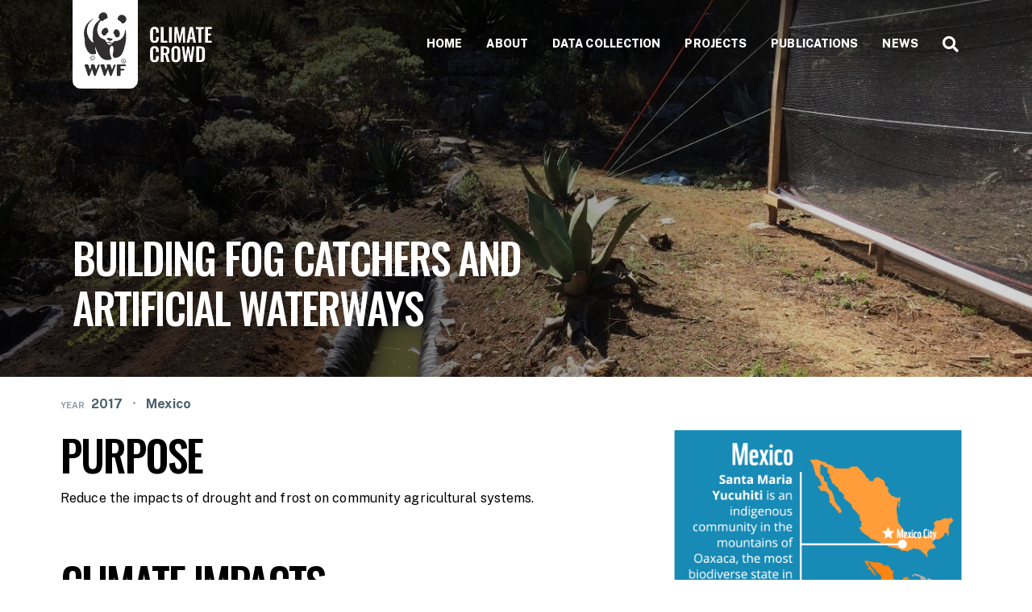

--- FILE ---
content_type: text/css
request_url: https://wwfclimatecrowd.org/wp-content/themes/bb-theme-child/style.css?ver=6.8.3
body_size: 6726
content:
/*
Theme Name: WWF Climate Crowd
Theme URI: https://www.wwfclimatecrowd.org/
Version: 1.0
Description: A custom child theme for WWF Climate Crowd. 
Author: Yoko Co
Author URI: https://www.yokoco.com
template: bb-theme
*/

@import url("base.css");


/*****************************************************************************/
/******************************* THE BASICS **********************************/
/*****************************************************************************/

/* Set your maximum container width here. Only use the customizer width to set the width for the header */

.fl-page-content .container {
	max-width: 1100px; 
}

/* Set this to the same as you set the content width in the customizer. */

.max-fix .fl-row-fixed-width {
	max-width: 1600px; 	
}


/* Define default accent background colors. */
.page ul { text-align: initial; }

/* Define default accent background colors. */

.bg1 {
	background-color: #000; 
}

.bg2 {
	background-color: #ECEEF2; 
}

/* Define button styles. */
.fl-page-content button,
.fl-page-content .button,
.fl-page-content .fl-button {
	display: inline-block;
}

.fl-page button,
.fl-page .button,
a.button,
.fl-page input[type=button],
.fl-page input[type=submit],
.fl-page .fl-builder-content a.fl-button,
.fl-page .fl-builder-content a.fl-button:visited,
.fl-page .wp-block-button__link {
	border: 0px; 
	border-radius: 24px; 
	-moz-border-radius: 24px; 
	-webkit-border-radius: 24px;
	padding: 15px 24px;
	font-size: 14px; 
	text-decoration: none; 
  	-webkit-transition: background 0.5s; 
  	transition: background 0.5s;
	background-color: #FF914C;
	color: #fff;
	text-transform: uppercase;
	font-weight: 800;
}



.fl-page button.alt-button,
.fl-page .button.alt-button,
a.button.alt-button,
.fl-page  .alt-button input[type=button],
.fl-page .alt-button input[type=submit],
.fl-page .fl-builder-content .alt-button a.fl-button,
.fl-page .fl-builder-content .alt-button a.fl-button:visited,
.fl-page .alt-button.wp-block-button__link {
	background-color: #38B6FF;
}


.fl-page button *,
.fl-page .button *,
a.button *,
.fl-page input[type=button] *,
.fl-page input[type=submit] *,
.fl-page .fl-builder-content a.fl-button *,
.fl-page .fl-builder-content a.fl-button:visited *,
.fl-page .wp-block-button__link * {
	color: #fff; 
}

.fl-page button:hover,
.fl-page .button:hover,
a.button:hover,
.fl-page input[type=button]:hover,
.fl-page input[type=submit]:hover,
.fl-page .fl-builder-content a.fl-button:hover,
.fl-page .fl-builder-content a.fl-button:visited:hover,
.fl-page .wp-block-button__link:hover {
	color: #fff; 
	border: 0px; 
	background-color: #DF6C24;
}


.fl-page button.alt-button:hover,
.fl-page .button.alt-button:hover,
a.button.alt-button:hover,
.fl-page  .alt-button input[type=button]:hover,
.fl-page .alt-button input[type=submit]:hover,
.fl-page .fl-builder-content .alt-button a.fl-button:hover,
.fl-page .alt-button.wp-block-button__link:hover {
	background-color: #1288CC;
}


.fl-page button:hover *,
.fl-page .button:hover *,
.fl-page input[type=button]:hover *,
.fl-page input[type=submit]:hover *,
.fl-page .fl-builder-content a.fl-button:hover *,
.fl-page .fl-builder-content a.fl-button:visited:hover *,
.fl-page .wp-block-button__link:hover * {
	color: #fff; 
}

.wp-block-button__link {
	margin-top: 10px; 
}

.fl-page-nav-search {
	display: inline-block;
}


.fl-page button.ghost-button,
.fl-page .button.ghost-button,
a.button.ghost-button,
.fl-page  .ghost-button input[type=button],
.fl-page .ghost-button input[type=submit],
.fl-page .fl-builder-content .ghost-button a.fl-button,
.fl-page .fl-builder-content .ghost-button a.fl-button:visited,
.fl-page .ghost-button.wp-block-button__link {
	background-color: rgba(0,0,0,0);
	border: 1px solid #000; 
	color: #000; 
  	-webkit-transition: border 0.5s; 
  	transition: border 0.5s;
}


.fl-page button.ghost-button *,
.fl-page .button.ghost-button *,
a.button.ghost-button *,
.fl-page  .ghost-button input[type=button] *,
.fl-page .ghost-button input[type=submit] *,
.fl-page .fl-builder-content .ghost-button a.fl-button *,
.fl-page .fl-builder-content .ghost-button a.fl-button:visited *,
.fl-page .ghost-button.wp-block-button__link * {
	color: #000; 
}


.fl-page .invert button.ghost-button,
.fl-page .invert .button.ghost-button,
.invert a.button.ghost-button,
.fl-page  .ghost-button.invert input[type=button],
.fl-page .ghost-button.invert input[type=submit],
.fl-page .fl-builder-content .ghost-button.invert a.fl-button,
.fl-page .fl-builder-content .ghost-button.invert a.fl-button:visited,
.fl-page .invert .ghost-button.wp-block-button__link {
	background-color: rgba(0,0,0,0);
	border: 1px solid #fff; 
	color: #fff; 
}

.fl-page button.ghost-button:hover,
.fl-page .button.ghost-button:hover,
a.button.ghost-button:hover,
.fl-page  .ghost-button input[type=button]:hover,
.fl-page .ghost-button input[type=submit]:hover,
.fl-page .fl-builder-content .ghost-button a.fl-button:hover,
.fl-page .ghost-button.wp-block-button__link:hover, 
.fl-page .invert button.ghost-button:hover,
.fl-page .invert .button.ghost-button:hover,
.invert a.button.ghost-button:hover,
.fl-page  .ghost-button.invert input[type=button]:hover,
.fl-page .ghost-button.invert input[type=submit]:hover,
.fl-page .fl-builder-content .ghost-button.invert a.fl-button:hover,
.fl-page .invert .ghost-button.wp-block-button__link:hover  {
	border: 1px solid #1288CC;
}


.fl-page .invert button.ghost-button *,
.fl-page .invert .button.ghost-button *,
 .inverta.button.ghost-button *,
.fl-page  .invert.ghost-button input[type=button] *,
.fl-page  .invert.ghost-button input[type=submit] *,
.fl-page .fl-builder-content  .invert.ghost-button a.fl-button *,
.fl-page .fl-builder-content  .invert.ghost-button a.fl-button:visited *,
.fl-page  .invert .ghost-button.wp-block-button__link * {
	color: #fff; 
}


.fl-page button.simple-button,
.fl-page .button.simple-button,
a.button.simple-button,
.fl-page  .simple-button input[type=button],
.fl-page .simple-button input[type=submit],
.fl-page .fl-builder-content .simple-button a.fl-button,
.fl-page .fl-builder-content .simple-button a.fl-button:visited,
.fl-page .simple-button.wp-block-button__link {
	background-color: rgba(0,0,0,0);
	border: none;
	color: #000; 
  	-webkit-transition: border-bottom 0.5s; 
  	transition: border-bottom 0.5s;
	padding: 12px 0px; 
	border-radius: 0px; 
	-moz-border-radius: 0px; 
	-webkit-border-radius: 0px; 
	border-bottom: 2px solid rgba(0,0,0,0);
}


.fl-page .fl-builder-content .ghost-button.other-projects a.fl-button {
	border: 1px solid #FF914C; 
	color: #FF914C;
  	-webkit-transition: background 0.5s; 
  	transition: background 0.5s;
}

.fl-page .fl-builder-content .ghost-button.other-projects a.fl-button * {
	color: #FF914C;
}


.fl-page .fl-builder-content .ghost-button.other-projects a.fl-button:hover {
	background: #FF914C;
}


.fl-page .fl-builder-content .ghost-button.other-projects a.fl-button:hover * {
	color: #fff;
}


.fl-page button.simple-button *,
.fl-page .button.simple-button *,
a.button.simple-button *,
.fl-page  .simple-button input[type=button] *,
.fl-page .simple-button input[type=submit] *,
.fl-page .fl-builder-content .simple-button a.fl-button *,
.fl-page .fl-builder-content .simple-button a.fl-button:visited *,
.fl-page .simple-button.wp-block-button__link * {
	color: #000; 
}

.fl-page button.simple-button:hover,
.fl-page .button.simple-button:hover,
a.button.simple-button:hover,
.fl-page  .simple-button input[type=button]:hover,
.fl-page .simple-button input[type=submit]:hover,
.fl-page .fl-builder-content .simple-button a.fl-button:hover,
.fl-page .simple-button.wp-block-button__link:hover {
	border-bottom: 2px solid #000;
}

.fl-page .invert button.simple-button,
.fl-page .invert .button.simple-button,
a.button.simple-button.invert ,
.fl-page  .invert .simple-button input[type=button],
.fl-page .invert .simple-button input[type=submit],
.fl-page .fl-builder-content .invert.simple-button a.fl-button,
.fl-page .fl-builder-content .invert.simple-button a.fl-button:visited,
.fl-page .invert .simple-button.wp-block-button__link {
	background-color: rgba(0,0,0,0);
	border: none;
	color: #fff; 
  	-webkit-transition: border-bottom 0.5s; 
  	transition: border-bottom 0.5s;
	padding: 12px 0px; 
	border-bottom: 2px solid rgba(0,0,0,0);
}

.fl-page .invert button.simple-button *,
.fl-page .invert .button.simple-button *,
a.button.simple-button *,
.fl-page  .invert .simple-button input[type=button] *,
.fl-page .invert .simple-button input[type=submit] *,
.fl-page .fl-builder-content .invert.simple-button a.fl-button *,
.fl-page .fl-builder-content .invert.simple-button a.fl-button:visited *,
.fl-page .simple-button.wp-block-button__link * {
	color: #fff; 
}

.fl-page .invert button.simple-button:hover,
.fl-page .invert .button.simple-button:hover,
a.button.simple-button:hover,
.fl-page  .invert .simple-button input[type=button]:hover,
.fl-page .invert .simple-button input[type=submit]:hover,
.fl-page .fl-builder-content .invert.simple-button a.fl-button:hover,
.fl-page .invert.simple-button.wp-block-button__link:hover {
	border-bottom: 2px solid #fff;
}

h4, h5, h6 {
	font-weight: 800; 
    font-family: "Public Sans",sans-serif;
	text-transform: none; 
    font-weight: 800;
    line-height: 1.4;
    padding: 0;
    word-wrap: break-word;
}

.soft-text h3 {
	font-weight: 800; 
    font-family: "Public Sans",sans-serif;
	text-transform: none; 
    font-weight: 800;
	font-size: 18px; 
    line-height: 1.4;
	letter-spacing: 0px; 
    padding: 0;
    word-wrap: break-word;
}

.soft-text p {
	font-size: 16px; 
	opacity: 0.8; 
}

@media screen and (min-width: 768px) {
		.half-right-img {
		margin-left: -8px;
		max-width: 900px;
		width: 50vw;
	}
}

.half-right-img .fl-module-content {
	margin-right: 0px; 
}


.xlarger p {
	color: #79858F; 
}

.xlarger strong {
	color: #0A273E; 
}

/*****************************************************************************/
/********************************* HEADER ************************************/
/*****************************************************************************/

.fl-page-bar {
	border: 0px; 
}

.fl-page-header, .fl-page-header-wrap {
	background: #000;
}

.fl-page-header-primary {
	position: relative; 
	z-index: 99; 
}

.fl-page-nav-right .fl-page-header-wrap {
	border-bottom: 0px; 
}

.fl-page-bar .fl-social-icons i.fas, .fl-page-bar .fl-social-icons i.fab {
	margin-right: 2px; 
}

.fl-page-nav-search form {
	background-color: #fff; 
}

.fl-page-nav-search form input.fl-search-input {
	border-color: #ddd; 
	background-color: #fff; 
	color: #333!important; 
}

.custom-subtitle h3 {
	max-width: 550px; 
	font-weight: 400; 
    font-family: "Public Sans",sans-serif;
	text-transform: none; 
    font-size: 20px;
    font-weight: 400;
    line-height: 1.6;
    padding: 0;
	opacity: 0.8; 
    word-wrap: break-word;
}

.custom-subtitle p {
	opacity: 0.8; 
}

.mobile-nav-search {
	margin-top: 10px; 
}

.mobile-nav-search label {
	width: 82%; 
	display: block; 
	float: left; 
}
.mobile-nav-search input[type=search] {
	
}

.mobile-nav-search button {
	background: rgba(0,0,0,0);
	padding: 6px 20px; 
}

.fl-page-nav-toggle-icon.fl-page-nav-toggle-visible-mobile .fl-page-nav-collapse ul.navbar-nav>li:last-of-type {
	border: 0px; 
}

.fl-page-nav-right .fl-page-nav-wrap .navbar-nav li.current-menu-ancestor>a, .fl-page-nav-right .fl-page-nav-wrap .navbar-nav li.current-menu-parent>a, .fl-page-nav-right .fl-page-nav-wrap .navbar-nav li.current-menu-item>a {
	color: #fff; 
}


.fl-page-nav-right .fl-page-nav-wrap .navbar-nav li.current-menu-ancestor, .fl-page-nav-right .fl-page-nav-wrap .navbar-nav li.current-menu-parent, .fl-page-nav-right .fl-page-nav-wrap .navbar-nav li.current-menu-item {
	border-bottom: 2px solid #fff; 
}



@media screen and (min-width: 768px) {
	.fl-page-header, .fl-page-header-wrap {background: rgb(0,0,0);
		background: -moz-linear-gradient(180deg, rgba(0,0,0,0.5186449579831933) 0%, rgba(0,0,0,0) 100%);
		background: -webkit-linear-gradient(180deg, rgba(0,0,0,0.5186449579831933) 0%, rgba(0,0,0,0) 100%);
		background: linear-gradient(180deg, rgba(0,0,0,0.5186449579831933) 0%, rgba(0,0,0,0) 100%);
		filter: progid:DXImageTransform.Microsoft.gradient(startColorstr="#000000",endColorstr="#000000",GradientType=1);
	  border-bottom-style: none; /* Removes the 1px border below the menu */
	  position: absolute;
	  top: 0px; /* Height of top bar */
	  width: 100%;
	  z-index: 10;
	}
}

.fl-page .fl-page-header-fixed {
	z-index: 10000;
}

.fl-page-header-fixed .fl-page-header-wrap {
	background: #000; 
}

.fl-page-nav-right.fl-page-header-fixed .fl-page-header-container.container, .fl-page-header-fixed .fl-page-header-container.container {
	padding-top: 0px; 
}

.fl-page-header-fixed .navbar-right {
	padding-top: 8px; 
}

.fl-page-nav ul.sub-menu {
	border: 1px solid #333; 
	border-radius: 4px; 
	-moz-border-radius: 4px; 
	-webkit-border-radius: 4px; 
}

@media only screen and (max-width: 767px) {
	.fl-page-nav-toggle-icon.fl-page-nav-toggle-visible-mobile .fl-page-nav .navbar-toggle .fa-bars:before {
		content: "\e92b";
		font-family: 'linearicons'!important;
	}
	.fl-page-header-primary .fl-logo-img {
		max-height: 55px; 
		margin-bottom: 10px; 
	}
	.fl-page-nav-right .fl-page-header-wrap .container, .fl-page-bar .fl-page-bar-container {
		max-width: 100%; 
	}
	.fl-page-nav-toggle-icon.fl-page-nav-toggle-visible-mobile .fl-page-nav ul.sub-menu li {
		border-top: 0px; 
	}
	.fl-page-nav-toggle-icon.fl-page-nav-toggle-visible-mobile .fl-page-nav ul.sub-menu li {
		opacity: 0.8; 
	}
}


/*****************************************************************************/
/********************************* FOOTER ************************************/ 
/*****************************************************************************/

.footer-main .fl-row-content-wrap .menu .fl-has-submenu .sub-menu {
	display: none; 
}

.footer-main .fl-menu-toggle {
	display: none; 
}

.footer-main a {
	color: #000; 
}


.footer-sub {
	font-size: 13px; 
}

.footer-main .menu a {
	padding: 10px; 
    font-family: "Public Sans",sans-serif;
    font-size: 14px;
    font-weight: 800;
    line-height: 1.4;
    text-transform: uppercase;
}

.footer-main .fl-module-menu .fl-module-content {
	margin-bottom: 0px; 
}

.footer-sub-links {
	text-align: center; 
}

.footer-sub-links .fl-module-content {
	margin-top: 0px; 
}

.footer-sub-links a {
	opacity: 0.6; 
	font-size: 12px; 
    font-weight: 500;
	padding: 0px 10px; 
}

.footer-sub-links a:hover {
	opacity: 1; 
}

.footer-main a:hover {
	color: #38B6FF; 
}

.footer-follow {
	font-size: 14px; 
	font-weight: 800; 
	text-align: right; 
}

.footer-follow i {
	padding-left: 8px;
	font-size: 22px; 
	
}

.footer-main > .fl-row-content-wrap {
	padding: 8px 20px; 
}


@media screen and (max-width: 767px) {
	.footer-main .fl-menu .menu > li {
		text-align: center; 
	}
	.footer-follow {
		text-align: center; 
	}
}

/*****************************************************************************/
/******************************* COMPONENTS **********************************/
/*****************************************************************************/

blockquote, .fl-page .fl-content .wp-block-quote {
	padding: 20px; 
	border: 4px solid #eee; 
	border-left: 4px solid #eee; 
	font-size: 1.3em; 
}

.search-results .fl-post-feed-content {
	color: #888; 
}

.fl-post-feed-post {
	padding-bottom: 40px; 
}
.fl-post-feed-post ul {
	padding-left: 0;
}

.blog-sidebar .fl-widget + .fl-widget {
	border-top: 1px solid #ddd; 
	padding-top: 30px; 
}

h2.widgettitle {
	font-size: 21px; 
}

.widget_recent_entries li + li {
	margin-top: 15px; 
}

.widget_recent_entries .post-date {
	display: block; 
	font-size: 13px;
	opacity: 0.5; 
}

.post-meta-category, .post-meta-author, .fl-post-feed-meta {
	color: #888; 
}

.post-sharing {
	text-align: right; 
	color: #888; 
}

.preshare-text {
	display: inline; 
}

.addtoany_shortcode { 
	display: inline;
	margin-left: 10px; 
}

.breadcrumbs {
	font-size: 13px; 
	opacity: 0.5; 
}

.fl-post .feat-duo-icon img {
	max-width: 48px; 
	height: auto!important; 
}

.feat-duo-icon .fl-module-content {
	margin-bottom: 0px; 
}


.map-instructions .fl-accordion {
	position: relative; 
}

.map-instructions .fl-accordion-item {
	border: 0px; 
}

.map-instructions .fl-accordion-button {
	background: #FF914C; 
	border-radius: 50px; 
	-moz-border-radius: 50px; 
	-webkit-border-radius: 50px; 
  	-webkit-transition: background 0.5s; 
  	transition: background 0.5s;
}

.map-instructions .fl-accordion-small .fl-accordion-button {
	padding: 15px 24px 13px; 
}

.map-instructions .fl-accordion-small .fl-accordion-item-active .fl-accordion-button {
	background: #d87537; 
}

@media screen and (min-width: 767px) {
		.map-instructions .fl-accordion-small .fl-accordion-button {
		position: absolute;
		top: -90px;
		right: 0;
	}
}

.map-instructions .fl-accordion-button .fl-accordion-button-label {
	color: #fff; 
	text-transform: uppercase; 
	font-weight: 800; 
	font-size: 14px; 
	float: left; 
}
.map-instructions .fl-accordion-button-icon {
	color: #fff; 
}

.map-instructions .fl-accordion-button-icon-left, .map-instructions .fl-accordion-button-icon-right {
	opacity: 1; 
	font-size: 14px; 
}

@media screen and (min-width: 768px) {
	.map-instructions ul {
	  display: grid;
	  grid-gap: 1rem;
	  grid-template-columns: repeat(2, 1fr);
	}
}

.map-instructions ul {
	list-style-type: none; 
	padding: 0px; 
	text-align: left;
}

.map-instructions ul li {
	padding: 15px 20px 5px 40px; 
	position: relative; 
}

.map-instructions ul li::before {
    content: "\e961";
    position: absolute;
	color: #38B6FF; 
	font-size: 26px; 
    left: 0;
    font-family: 'linearicons' !important;
    speak: none;
    font-style: normal;
    font-weight: normal;
    font-variant: normal;
    text-transform: none;
    line-height: 1;
    -webkit-font-smoothing: antialiased;
    -moz-osx-font-smoothing: grayscale;
}

.map-instructions .instruction-note {
	display: block; 
	font-size: 16px;
	opacity: 0.8; 
}

.interactive-map-embed .fl-module-content, .interactive-map-embed .fl-row-content-wrap {
	margin: 0px; 
	padding: 0px; 
}

/*****************************************************************************/
/**************************** MAP OVERRIDES **********************************/
/*****************************************************************************/

#map-grid::before {
	background-image: url('/wp-content/themes/bb-theme-child/images/loader.gif');
	background-position: center;
	background-repeat: no-repeat;
}

/* Override Typography Letterspacing */
#map-grid h1,
#map-grid h2,
#map-grid h3,
#map-grid h4,
#map-grid h5,
#map-grid h6 {
	letter-spacing: 0;
}

#map-grid #treemap #tags-resume h3 {
	font-size: 24px;
	font-weight: 500;
	letter-spacing: -.05rem;
}

#grid-report h1 {
	font-size: 32px;
	line-height: 1.1;
	letter-spacing: -.05rem;
	text-align: left;
}

/* Fix Map Height */
#map-grid #map-container {
	min-height: 0 !important;
}

/* Override the Map Content styles */
#map-grid #grid-content .see-more-container {
	background-color: transparent;
}

.reports-pagination-numbers.text-center {
	margin-top: 20px;
}

.grid-report-body {
	text-align: left;
}

#grid-report h1,
.share-report-link {
	padding: 0;
	background-color: transparent;
}
.share-report-link {
	margin-top: 24px;
}

/* Make filters whole in lines. */
.selected-filters a {
	display: inline-block;
}

.selected-filters a:hover {
	background-color: #d1763e !important;
	text-decoration: none;
}

/* Make Map BG blue */
.leaflet-container {
	background-color: #75cff0;
}


/* Map Percentage tags */
.tag-row {
    display: flex;
    align-items: center;
}

#map-grid #treemap #tags-resume ul li .tag-value .tag-bar {
    left: 0;
    top: 0;
	height: 20px;
    background-color: #5fcaff;
}
#map-grid #treemap #tags-resume ul li .tag-name,
#map-grid #treemap #tags-resume ul li .tag-value .value {
	font-size: 13px;
	font-weight: 600;
	
}

#map-grid #treemap #tags-resume ul li .tag-name {
    float: none;
    width: 40%;
}

#map-grid #treemap #tags-resume ul li .tag-value {
	padding-left: 12px;
	float: none;
    display: flex;
    align-items: center;
    background-color: #c2d4dc;
    border-radius: 50px;
	height: 20px;
	margin-left: 15px;
	position: relative;
	overflow: hidden;
}

#map-grid #treemap #tags-resume ul li .tag-value .value {
	color: black;
}


#grid-report .content-header, #grid-report .content {
    padding-left: 0px;
    padding-right: 0px;
}

.grid-report-body {
    padding: 80px 40px 40px;
}

#grid-report .content-header .type .picto-chat {
    left: 0;
    top: 0;
    height: 20px;
    width: 20px;
    position: relative;
    margin-right: 12px;
}

#grid-report .content-header .type {
    display: inline-flex;
    align-items: center;
    padding-left: 0px;
    margin-right: 10px;
}

#grid-report .content-header {
    align-items: center;
}

@media only screen and (min-width: 768px) {
	#grid-report .content-header {
		display: flex;
	}
}

#grid-report .content-header > * {
    display: inline-flex;
}

#grid-report .content-header .country,
#grid-report .content-header .tag {
    margin: 0 5px;
}

#grid-report .icon-calendar {
	width: 20px;
    height: 20px;
    background-position: -76px -192px;
}
#grid-report time {
	margin-left: 12px;
}

#grid-report .content {
    padding: 0px;
}

#grid-report .content ul {
    padding: 0;
}


#grid-report .share-report-link fieldset input,
#grid-report .share-report-link fieldset button {
    height: 54px;
    /* display: inline-flex; */
    align-items: center;
}

#grid-report .share-report-link fieldset input {
    border-top-left-radius: 8px;
    border-bottom-left-radius: 8px;

    background-color: white;
    color: black;
    border-color: #acc1cc;
    border-right-color: #20acf2;
}

#grid-report .share-report-link fieldset button {
    border-top-right-radius: 8px;
    border-bottom-right-radius: 8px;

    color: #006192;
    background-color: hsl(200deg 100% 91%);
    border-color: #20acf2;
}

#grid-report .share-report-link fieldset button .fl-button-text {
    background-color: transparent;
    color: inherit;
}

img.leaflet-marker-icon.leaflet-marker-draggable {
	z-index: 100 !important;
}

/*****************************************************************************/
/**************************** CUSTOM POST TYPES ******************************/
/*****************************************************************************/

.proj-meta-label {
	text-transform: uppercase;
    font-size: 12px;
    letter-spacing: 1px;
    font-weight: 700;
    color: #79858F;
	line-height: 16px; 
	display: block; 
}

.pub-meta .fl-module-content {
	margin: 0px 20px; 
}

.cpt-meta {
	font-weight: 700; 
	color: #4A606D; 
}

.cpt-bullet {
	opacity: 0.5; 
	padding: 0px 8px; 
}

.cpt-label-small {
	text-transform: uppercase; 
	font-size: 11px; 
	opacity: 0.6; 
	padding-right: 3px; 
}

.pub-meta-sep .fl-separator {
	border-top: 1px solid #E0E8ED; 
}

.pub-sidebar .fl-col-content {
	border-radius: 8px; 
	-moz-border-radius: 8px; 
	-webkit-border-radius: 8px; 
	background: #EAECF0; 
}

.pub-sidebar .fl-col-content img {
	border-radius: 8px; 
	-moz-border-radius: 8px; 
	-webkit-border-radius: 8px; 
}

.project-grid .fl-project-status {
	list-style-type: none; 
	margin: 0px;
	width: 100%; 
	padding: 0px; 
	position: absolute; 
	top: 0; 
	left: 0; 
}

.project-grid .fl-project-status li {
    padding: 2px 6px;
	float: right; 
	margin: 6px; 
    border-radius: 20px;
    -moz-border-radius: 20px;
    -webkit-border-radius: 20px;
    background: #E6F4FC;
    font-size: 13px;
    color: #0074c8;
}

.project-grid .fl-post-grid-post {
	border: 0px; 
}

.project-grid .fl-post-grid-post .project-grid-item-main {
	background: rgba(0,0,0,0);
	border: 0px; 
	position: relative; 
	border-radius: 4px; 
	-moz-border-radius: 4px; 
	-webkit-border-radius: 4px; 
}

.project-grid .fl-post-grid-post .project-grid-breed {
	font-size: 16px; 
}

.project-grid .project-overlay-link {
	position: absolute; 
	top: 0; 
	left: 0; 
	width: 100%; 
	height: 100%; 
}

.project-grid .fl-post-grid {
	display: flex;
	flex-wrap: wrap;
}

.project-grid .fl-post-column,
.project-grid .fl-post-grid-post,
.project-grid .fl-post-grid-post .project-grid-item-main {
	display: flex;
}

.project-grid .fl-post-grid-post,
.project-grid .fl-post-grid-post .project-grid-item-main {
	height: auto !important;
}

.project-grid .project-grid-overlay {
	position: relative; 
	display: flex;
	flex-direction: column;
	justify-content: flex-end;

	color: #fff; 
	border-radius: 4px; 
	-moz-border-radius: 4px; 
	-webkit-border-radius: 4px; 
	font-size: 15px; 
    padding: 80px 14px 10px;
	width: 100%; 
	height: auto !important;
	background: rgb(0,0,0);
background: -moz-linear-gradient(180deg, rgba(0,0,0,0) 0%, rgba(0,0,0,0.75) 55%);
background: -webkit-linear-gradient(180deg, rgba(0,0,0,0) 0%, rgba(0,0,0,0.75) 55%);
background: linear-gradient(180deg, rgba(0,0,0,0) 0%, rgba(0,0,0,0.75) 55%);
filter: progid:DXImageTransform.Microsoft.gradient(startColorstr="#000000",endColorstr="#000000",GradientType=1);
}

.project-grid-meta-group {
	border-top: 1px solid rgba(255,255,255,0.15); 
	padding-top: 6px;
	margin-top: 6px; 
	font-size: 13px; 
	font-weight: 700; 
	opacity: 0.7; 
}

.project-grid-meta + .project-grid-meta::before {
	content: '•';
	padding-right: 4px; 
	opacity: 0.5; 
}

.project-grid-meta {
	text-transform: uppercase; 
	letter-spacing: 1px; 
	font-weight: 700; 
	font-size: 14px; 
	color: #B2B8C4; 
	padding-bottom: 8px; 
}

.project-grid .fl-post-grid-post .project-grid-overlay-content {
	padding: 10px 10px 20px; 
    -webkit-transition: padding 200ms ease-out;
    -moz-transition: padding 200  ease-out;
    -o-transition: padding 200  ease-out;
    -ms-transition: padding 200ms  ease-out;
    transition: padding 200ms  ease-out;
}

.project-grid .project-grid-overlay h2 {
	padding-bottom: 2px; 
    font-family: "Public Sans",sans-serif;
	font-size: 20px; 
	font-weight: 400; 
	letter-spacing: 0px; 
	text-transform: none; 
	
}
.project-grid .project-grid-overlay h2 a,
.project-grid .project-grid-overlay h2 span {
	font-size: 1em;
}

.project-grid .project-grid-overlay h2, .project-grid .project-grid-overlay a {
	color: #fff; 
}

.project-grid .project-grid-image {
    position: absolute;
	top: 0;
    right: 0;
    bottom: 0;
    left: 0;
}

.project-grid .project-grid-image::after {
    display: block;
    content: '';
    padding-bottom: 100%;
}

.project-grid .project-grid-image img {
	width: 100%; 
	height: 100%; 
	border-radius: 8px; 
	-moz-border-radius: 8px; 
	-webkit-border-radius: 8px; 
    left: 0;
    top: 0;
	object-fit: cover; 
	position: absolute; 
}

.project-grid-details {
	box-shadow: 0px 0px 8px rgba(0,0,0,0.1);
	-moz-box-shadow: 0px 0px 8px rgba(0,0,0,0.1);
	-webkit-box-shadow: 0px 0px 8px rgba(0,0,0,0.1);
	border: 1px solid #E4F0F9; 
	padding: 20px; 
	background: #fff; 
	display: block; 
}

.content-feed h2 {
    font-family: "Public Sans",sans-serif;
	font-size: 20px; 
	font-weight: 400; 
	letter-spacing: 0px; 
	text-transform: none; 
}
.content-feed h2 a,
.content-feed h2 span {
	font-size: 1em;
}

.content-feed .fl-post-feed-post {
	padding-bottom: 40px; 
	margin-bottom: 40px; 
	border-bottom: 1px solid #EAECF0; 
}

.content-feed .feed-item-wrap {
	display: grid;
	grid-gap: 10px;
	grid-template-columns: repeat(3, 1fr);
}

.content-feed .feed-item-wrap .pub-feed-col {
  	grid-column: span 2;
}

.content-feed .feed-item-wrap .pub-feed-col:first-child {
  	grid-column: span 1;
}

.content-feed .fl-post-image {
	position: relative; 
}

.content-feed .fl-post-image:after {
    display: block;
    content: '';
    padding-bottom: 66%;
}

.content-feed .fl-post-text {
	padding: 5px 20px; 
}

.content-feed .fl-post-image img {    width: 100%;
    height: 100%;
    border-radius: 8px;
    -moz-border-radius: 8px;
    -webkit-border-radius: 8px;
    left: 0;
    top: 0;
    object-fit: cover;
    position: absolute;
}

.fl-post-more-link, .project-grid .project-grid-overlay .fl-post-more-link a {
	text-transform: uppercase; 
	font-weight: 800; 
	font-size: 14px; 
	margin-top: 20px;
	letter-spacing: 1px; 
	color: #FF914C; 
}

.fl-post-more-link i {
	font-size: 18px; 
	padding-left: 12px; 
    top: 2px;
    position: relative;
}

.fl-post-more-link a:hover {
	text-decoration: none; 
}

.data-filters .fl-accordion-item {
	border: 0px; 
	background-color: #ECEEF2; 
	border-radius: 8px; 
	-moz-border-radius: 8px; 
	-webkit-border-radius: 8px; 
}

.data-filters .fl-accordion-button {
	background: #000; 
	color: #fff; 
}

.data-filters .fl-accordion-button a {
	color: #fff; 
	font-weight: 700; 
}

.data-filters .fl-accordion-content {
	padding: 20px 25px 10px; 
}


.data-filters .fs-label-wrap, .data-filters .fs-dropdown {
	border-radius: 8px; 
	-moz-border-radius: 8px; 
	-webkit-border-radius: 8px; 
	width: 100%; 
}

.data-filters .fs-label-wrap {
	display: inline-block;
	width: auto; 
}

.fs-label-wrap .fs-label {
	background: #D6DCE0; 
	border-radius: 8px; 
	-moz-border-radius: 8px; 
	-webkit-border-radius: 8px; 
	color: #4A606D; 
	font-weight: 700; 
	padding: 9px 22px 9px 10px;
}


.facetwp-facet input.facetwp-search, .facetwp-facet input.facetwp-location {
	background: #D6DCE0; 
	border-radius: 50px; 
	-moz-border-radius: 50px; 
	-webkit-border-radius: 50px; 
	border: 0px; 
	color: #4A606D; 
	font-weight: 700; 
	padding: 8px 22px 8px 12px;
}

.facetwp-facet-search .facetwp-input-wrap {
	display: block; 
	margin-bottom: 30px; 
}



.data-sort {
	text-align: right; 
}

.data-sort select {
    border: 1px solid #0074c8;
    border-radius: 8px;
    padding: 4px;
    -moz-border-radius: 8px;
    -webkit-border-radius: 12px;
    font-size: 16px;
    color: #0074ca; 
}

.data-filters .facetwp-facet {
	margin-bottom: 0px; 
}

.facetwp-counter {
    display: none;
}

.facetwp-facet-name_search .facetwp-input-wrap {
	width: 100%; 
}


.facetwp-facet.facetwp-facet-name_search input.facetwp-search {
	min-width: 80px; 
	width: 100%; 
}


.data-filters {
	font-size: 16px; 
}

.data-filters h4 {
}

.data-filters .fs-search {
	display: none; 
}

.data-filters .facetwp-type-fselect .fs-wrap {
	width: 100%; 
	display: block; 
	margin-bottom: 20px; 
}

.data-filters .fs-option[data-value="featured"] {
	display: none; 
}

.data-filters .facetwp-type-fselect .fs-dropdown {
	max-width: 80vw; 
	width: 215px; 
	background-color: #D6DCE0;
    box-shadow: 0px 30px 40px rgba(255,255,255,1);
    -moz-box-shadow: 0px 30px 40px rgba(255,255,255,1);
    -webkit-box-shadow: 0px 30px 40px rgba(255,255,255,1);
}

.oc-filters .facetwp-checkbox {
	line-height: 18px; 
	margin-top: 12px; 
}

.data-filters .facetwp-facet input.facetwp-search, .facetwp-facet input.facetwp-location {
	min-width: 210px;
}

.data-filters h4 {
	margin-bottom: 4px; 
}


.data-filters p {
	display: none; 
}

.data-filters p.display-content {
	display: block; 
}

.data-filters .facetwp-icon {
	right: 6px; 
}

.facet-sort-label {
	text-transform: uppercase; 
	font-size: 12px; 
	letter-spacing: 1px; 
	font-weight: 700; 
	color: #98A6B2; 
}

.fl-page button.facet-reset {
	width: 100%; 
    background-color: #38B6FF;
}


.fl-page button.facet-reset:hover {
    background-color: #1390D9;
}

.gallery .slick-track {
	display: flex;
}


/*****************************************************************************/
/*************************** PERFMATTERS FIXES *******************************/
/*****************************************************************************/

.perfmatters-lazy-youtube div {
    position: static;
}


/*****************************************************************************/
/********************************** FORMS ************************************/
/*****************************************************************************/

.gform_wrapper label.gfield_label, .gform_wrapper legend.gfield_label {
	font-weight: 400; 
}

body .gform_wrapper ul li.gfield {
	margin-top: 20px;
}

.gform_wrapper {
    border: 1px solid #ddd;
    padding: 10px 18px 30px 32px;
	border-radius: 6px; 
	-moz-border-radius: 6px; 
	-webkit-border-radius: 6px; 
}

.gform_wrapper .top_label li.gfield.gf_left_half .ginput_container:not(.gfield_time_hour):not(.gfield_time_minute):not(.gfield_time_ampm):not(.ginput_container_date):not(.ginput_quantity):not(.datepicker), .gform_wrapper .top_label li.gfield.gf_right_half .ginput_container:not(.gfield_time_hour):not(.gfield_time_minute):not(.gfield_time_ampm):not(.ginput_container_date):not(.ginput_quantity):not(.datepicker) {
	margin-top: 4px; 
}

.gform-legacy-datepicker.ui-datepicker:not(.gform-preview-datepicker) .ui-datepicker-header .ui-datepicker-month, 
.gform-legacy-datepicker.ui-datepicker:not(.gform-preview-datepicker) .ui-datepicker-header .ui-datepicker-year {
	font-size: 1rem;
}

#ui-datepicker-div select {
	background-image: none;
	color: black;
	border: none;
	margin: 0 .25rem;
}
.gform-legacy-datepicker.ui-datepicker:not(.gform-preview-datepicker) .ui-datepicker-header .ui-datepicker-month {
	min-width: 100px;
}

/*****************************************************************************/
/****************************** MEDIA QUERIES ********************************/ 
/*****************************************************************************/

@media only screen and (max-width: 1024px) {
	.trans-banner .fl-row-content-wrap {
		margin-top: 0px; 
	}
}

@media only screen and (min-width: 768px) {
	.hide-md-up {
		display: none !important;
	}

	.larger p {
		font-size: 20px; 
	}
	.larger h2 {
		font-size: 48px; 
	}
	.xlarger p {
		font-size: 25px; 
	}
}


@media only screen and (max-width: 767px) {
	.hide-sm-down {
		display: none !important;
	}

	h1 {font-size: 40px;}
	h2 {font-size: 36px;}
	h3 {font-size: 24px;}
	h4,h5,h6 {font-size: 21px;}
	.fl-page-nav-toggle-icon.fl-page-nav-toggle-visible-mobile .fl-page-nav .navbar-toggle {
		font-size: 36px; 
		line-height: 26px; 
	}
	.footer-sub .fl-rich-text p {
		text-align: center; 
	}
	.fl-page-bar {display: none;}
	.post-sharing, .addtoany_shortcode {
		text-align: left; 
	}
	.addtoany_shortcode, .preshare-text {
		float: left; 
	}
}

/******************************* PRINT **********************************/ 

@media print {
	.fl-page-nav-wrap, .fl-page-bar-row, .footer-main, .footer-sub, .fl-page-header-content, .blog-sidebar, .fl-button-wrap, .post-sharing, .footer-cta-bar, #cookie-notice {
		display: none!important; 
	}
	.fl-col-small:not(.fl-col-small-full-width) {
		max-width: 100%!important; 
	}
	a[href]:after {
		display: none!important; 
		content: "";
	}
	.banner-title .fl-col-small:nth-of-type(2) {
		display: none!important;
	}
}

.mce-toolbar .mce-btn button, .qt-dfw ,
.mce-toolbar .mce-btn button *{
    background: inherit;
	color: inherit;
}

button.gpfup__delete,
button.gpfup__edit {
    background: inherit;
    color: inherit !important;
    padding: inherit;
    padding: inherit;
    font-size: inherit;
    text-decoration: inherit;
    text-transform: inherit;
    font-weight: inherit;
}

/******************************* WEATHER STATIONS **********************************/ 

#weather-stations {
    text-align: center;
}

#weather-stations iframe {
    margin: 0 auto 20px;
    display: block;
}

#weather-stations-select {
	border-radius: 0;
	-webkit-appearance: none;
	-moz-appearance: none;
	appearance: none;
	-webkit-background-size: 13px 13px;
	background-size: 13px;
	background-repeat: no-repeat;
	background-position: right center;
	font-size: 16px;
	line-height: 1.5; 

	width: 500px;
	padding: 10px;
	background-color: #fff;
	border: 1px solid #eaeaea;
	color: #bdbdbd;
	background-image: url(/wp-content/themes/bb-theme-child/images/weather-arrow.png);
	margin-bottom: 20px;
	box-shadow: none;
	background-size: auto;
}

h1 a,
h2 a,
h3 a,
h4 a,
h6 a,
h5 a {
	font-size: inherit;
}

#ui-datepicker-div {
	transform: scale(1.5);
    transform-origin: left top;
}

.facetwp-facet .fs-dropdown .fs-options {
	max-height: none;
}

--- FILE ---
content_type: application/javascript
request_url: https://wwfclimatecrowd.org/wp-content/themes/bb-theme-child/js/custom.js?ver=1744901532
body_size: 3653
content:
!function(t){var e={};function n(r){if(e[r])return e[r].exports;var o=e[r]={i:r,l:!1,exports:{}};return t[r].call(o.exports,o,o.exports,n),o.l=!0,o.exports}n.m=t,n.c=e,n.d=function(t,e,r){n.o(t,e)||Object.defineProperty(t,e,{enumerable:!0,get:r})},n.r=function(t){"undefined"!=typeof Symbol&&Symbol.toStringTag&&Object.defineProperty(t,Symbol.toStringTag,{value:"Module"}),Object.defineProperty(t,"__esModule",{value:!0})},n.t=function(t,e){if(1&e&&(t=n(t)),8&e)return t;if(4&e&&"object"==typeof t&&t&&t.__esModule)return t;var r=Object.create(null);if(n.r(r),Object.defineProperty(r,"default",{enumerable:!0,value:t}),2&e&&"string"!=typeof t)for(var o in t)n.d(r,o,function(e){return t[e]}.bind(null,o));return r},n.n=function(t){var e=t&&t.__esModule?function(){return t.default}:function(){return t};return n.d(e,"a",e),e},n.o=function(t,e){return Object.prototype.hasOwnProperty.call(t,e)},n.p="",n(n.s=221)}({10:function(t,e){function n(t,e,n,r,o,i,a){try{var c=t[i](a),u=c.value}catch(t){return void n(t)}c.done?e(u):Promise.resolve(u).then(r,o)}t.exports=function(t){return function(){var e=this,r=arguments;return new Promise((function(o,i){var a=t.apply(e,r);function c(t){n(a,o,i,c,u,"next",t)}function u(t){n(a,o,i,c,u,"throw",t)}c(void 0)}))}},t.exports.default=t.exports,t.exports.__esModule=!0},221:function(t,e,n){t.exports=n(223)},223:function(t,e,n){"use strict";n.r(e);var r=n(10),o=n.n(r),i=n(7),a=n.n(i),c=window.jQuery,u=!1,s=function(){var t=o()(a.a.mark((function t(e,n){var r,o,i,s,f,p;return a.a.wrap((function(t){for(;;)switch(t.prev=t.next){case 0:if(e._leaflet_id,!u){t.next=3;break}return t.abrupt("return");case 3:return r=e._latlng,o=r.lat,i=r.lng,o>180&&(o-=360),o<-180&&(o+=360),i>180&&(i-=360),i<-180&&(i+=360),c("#".concat("input_4_25_lat")).val(o),c("#".concat("input_4_25_lng")).val(i).change(),t.next=12,l([i,o]);case 12:s=t.sent,f=s.features.filter((function(t){return 0===t.id.search("region.")})),p="Other, Other",f.length>0&&(p=f[0].place_name),c("#".concat("input_4_28")).val(p).change(),c("#".concat("input_4_69")).val(c("#".concat("input_4_25")).val()).change();case 19:case"end":return t.stop()}}),t)})));return function(e,n){return t.apply(this,arguments)}}(),l=function(){var t=o()(a.a.mark((function t(e){var n;return a.a.wrap((function(t){for(;;)switch(t.prev=t.next){case 0:return u=!0,t.next=5,c.ajax("".concat("https://api.mapbox.com/v4/geocode/mapbox.places","/").concat(e.join(","),".json?access_token=").concat("pk.eyJ1Ijoid3dmY2xpbWF0ZWNyb3dkIiwiYSI6ImM4NjQ4YzIwMTM2MjNjYjYxNjRjNjA3MzQ5ZGIyMmIzIn0.rxFzrnKLfpXFIGiGW4VYQA"));case 5:return n=t.sent,u=!1,t.abrupt("return",n);case 8:case"end":return t.stop()}}),t)})));return function(e){return t.apply(this,arguments)}}();jQuery(document).ready((function(t){if(t("#weather-stations-select").on("change",(function(){t("#weather-stations iframe").hide(),t("#weather-station-"+this.value).show()})),"undefined"!=typeof L){var e=L.tileLayer("https://api.mapbox.com/styles/v1/{id}/tiles/{z}/{x}/{y}?access_token={accessToken}",{id:"wwfclimatecrowd/ckg9sjvat0d0q19lakdq8qbwx",accessToken:"pk.eyJ1Ijoid3dmY2xpbWF0ZWNyb3dkIiwiYSI6ImM4NjQ4YzIwMTM2MjNjYjYxNjRjNjA3MzQ5ZGIyMmIzIn0.rxFzrnKLfpXFIGiGW4VYQA"});void 0!==window.geocode_map_input_4_25&&(setTimeout((function(){window.dispatchEvent(new Event("resize"));var n=window.geocode_map_input_4_25,r=n.map,o=n.controls,i=t('input[id*="_lat"]').val(),a=t('input[id*="_lng"]').val();o.drawControl.remove();var c=L.marker([i,a],{draggable:!0}).on("dragend",(function(){s(c,r)})).addTo(window.geocode_map_input_4_25.map);e.addTo(r)}),500),window.geocode_map_input_4_25&&window.geocode_map_input_4_25.map&&window.geocode_map_input_4_25.map.setMaxBounds(L.latLngBounds(L.latLng(-180,-180),L.latLng(180,180)))),void 0!==window.geocode_map_input_4_69&&("undefined"!==window.geocode_map_input_4_69.controls&&window.geocode_map_input_4_69.controls.drawControl.remove(),"undefined"!==window.geocode_map_input_4_69.map&&(window.geocode_map_input_4_69.map.setMaxBounds(L.latLngBounds(L.latLng(-180,-180),L.latLng(180,180))),L.tileLayer("https://api.mapbox.com/styles/v1/{id}/tiles/{z}/{x}/{y}?access_token={accessToken}",{id:"wwfclimatecrowd/ckg9sjvat0d0q19lakdq8qbwx",accessToken:"pk.eyJ1Ijoid3dmY2xpbWF0ZWNyb3dkIiwiYSI6ImM4NjQ4YzIwMTM2MjNjYjYxNjRjNjA3MzQ5ZGIyMmIzIn0.rxFzrnKLfpXFIGiGW4VYQA"}).addTo(window.geocode_map_input_4_69.map)))}var n=!1;t(document).on("facetwp-loaded",(function(){n?t("html, body").animate({scrollTop:jQuery(".facetwp-template").offset().top-150},1e3):n=!0}))}))},27:function(t,e,n){var r=function(t){"use strict";var e=Object.prototype,n=e.hasOwnProperty,r="function"==typeof Symbol?Symbol:{},o=r.iterator||"@@iterator",i=r.asyncIterator||"@@asyncIterator",a=r.toStringTag||"@@toStringTag";function c(t,e,n){return Object.defineProperty(t,e,{value:n,enumerable:!0,configurable:!0,writable:!0}),t[e]}try{c({},"")}catch(t){c=function(t,e,n){return t[e]=n}}function u(t,e,n,r){var o=e&&e.prototype instanceof f?e:f,i=Object.create(o.prototype),a=new j(r||[]);return i._invoke=function(t,e,n){var r="suspendedStart";return function(o,i){if("executing"===r)throw new Error("Generator is already running");if("completed"===r){if("throw"===o)throw i;return{value:void 0,done:!0}}for(n.method=o,n.arg=i;;){var a=n.delegate;if(a){var c=_(a,n);if(c){if(c===l)continue;return c}}if("next"===n.method)n.sent=n._sent=n.arg;else if("throw"===n.method){if("suspendedStart"===r)throw r="completed",n.arg;n.dispatchException(n.arg)}else"return"===n.method&&n.abrupt("return",n.arg);r="executing";var u=s(t,e,n);if("normal"===u.type){if(r=n.done?"completed":"suspendedYield",u.arg===l)continue;return{value:u.arg,done:n.done}}"throw"===u.type&&(r="completed",n.method="throw",n.arg=u.arg)}}}(t,n,a),i}function s(t,e,n){try{return{type:"normal",arg:t.call(e,n)}}catch(t){return{type:"throw",arg:t}}}t.wrap=u;var l={};function f(){}function p(){}function d(){}var h={};h[o]=function(){return this};var v=Object.getPrototypeOf,y=v&&v(v(L([])));y&&y!==e&&n.call(y,o)&&(h=y);var m=d.prototype=f.prototype=Object.create(h);function w(t){["next","throw","return"].forEach((function(e){c(t,e,(function(t){return this._invoke(e,t)}))}))}function g(t,e){var r;this._invoke=function(o,i){function a(){return new e((function(r,a){!function r(o,i,a,c){var u=s(t[o],t,i);if("throw"!==u.type){var l=u.arg,f=l.value;return f&&"object"==typeof f&&n.call(f,"__await")?e.resolve(f.__await).then((function(t){r("next",t,a,c)}),(function(t){r("throw",t,a,c)})):e.resolve(f).then((function(t){l.value=t,a(l)}),(function(t){return r("throw",t,a,c)}))}c(u.arg)}(o,i,r,a)}))}return r=r?r.then(a,a):a()}}function _(t,e){var n=t.iterator[e.method];if(void 0===n){if(e.delegate=null,"throw"===e.method){if(t.iterator.return&&(e.method="return",e.arg=void 0,_(t,e),"throw"===e.method))return l;e.method="throw",e.arg=new TypeError("The iterator does not provide a 'throw' method")}return l}var r=s(n,t.iterator,e.arg);if("throw"===r.type)return e.method="throw",e.arg=r.arg,e.delegate=null,l;var o=r.arg;return o?o.done?(e[t.resultName]=o.value,e.next=t.nextLoc,"return"!==e.method&&(e.method="next",e.arg=void 0),e.delegate=null,l):o:(e.method="throw",e.arg=new TypeError("iterator result is not an object"),e.delegate=null,l)}function x(t){var e={tryLoc:t[0]};1 in t&&(e.catchLoc=t[1]),2 in t&&(e.finallyLoc=t[2],e.afterLoc=t[3]),this.tryEntries.push(e)}function b(t){var e=t.completion||{};e.type="normal",delete e.arg,t.completion=e}function j(t){this.tryEntries=[{tryLoc:"root"}],t.forEach(x,this),this.reset(!0)}function L(t){if(t){var e=t[o];if(e)return e.call(t);if("function"==typeof t.next)return t;if(!isNaN(t.length)){var r=-1,i=function e(){for(;++r<t.length;)if(n.call(t,r))return e.value=t[r],e.done=!1,e;return e.value=void 0,e.done=!0,e};return i.next=i}}return{next:I}}function I(){return{value:void 0,done:!0}}return p.prototype=m.constructor=d,d.constructor=p,p.displayName=c(d,a,"GeneratorFunction"),t.isGeneratorFunction=function(t){var e="function"==typeof t&&t.constructor;return!!e&&(e===p||"GeneratorFunction"===(e.displayName||e.name))},t.mark=function(t){return Object.setPrototypeOf?Object.setPrototypeOf(t,d):(t.__proto__=d,c(t,a,"GeneratorFunction")),t.prototype=Object.create(m),t},t.awrap=function(t){return{__await:t}},w(g.prototype),g.prototype[i]=function(){return this},t.AsyncIterator=g,t.async=function(e,n,r,o,i){void 0===i&&(i=Promise);var a=new g(u(e,n,r,o),i);return t.isGeneratorFunction(n)?a:a.next().then((function(t){return t.done?t.value:a.next()}))},w(m),c(m,a,"Generator"),m[o]=function(){return this},m.toString=function(){return"[object Generator]"},t.keys=function(t){var e=[];for(var n in t)e.push(n);return e.reverse(),function n(){for(;e.length;){var r=e.pop();if(r in t)return n.value=r,n.done=!1,n}return n.done=!0,n}},t.values=L,j.prototype={constructor:j,reset:function(t){if(this.prev=0,this.next=0,this.sent=this._sent=void 0,this.done=!1,this.delegate=null,this.method="next",this.arg=void 0,this.tryEntries.forEach(b),!t)for(var e in this)"t"===e.charAt(0)&&n.call(this,e)&&!isNaN(+e.slice(1))&&(this[e]=void 0)},stop:function(){this.done=!0;var t=this.tryEntries[0].completion;if("throw"===t.type)throw t.arg;return this.rval},dispatchException:function(t){if(this.done)throw t;var e=this;function r(n,r){return a.type="throw",a.arg=t,e.next=n,r&&(e.method="next",e.arg=void 0),!!r}for(var o=this.tryEntries.length-1;o>=0;--o){var i=this.tryEntries[o],a=i.completion;if("root"===i.tryLoc)return r("end");if(i.tryLoc<=this.prev){var c=n.call(i,"catchLoc"),u=n.call(i,"finallyLoc");if(c&&u){if(this.prev<i.catchLoc)return r(i.catchLoc,!0);if(this.prev<i.finallyLoc)return r(i.finallyLoc)}else if(c){if(this.prev<i.catchLoc)return r(i.catchLoc,!0)}else{if(!u)throw new Error("try statement without catch or finally");if(this.prev<i.finallyLoc)return r(i.finallyLoc)}}}},abrupt:function(t,e){for(var r=this.tryEntries.length-1;r>=0;--r){var o=this.tryEntries[r];if(o.tryLoc<=this.prev&&n.call(o,"finallyLoc")&&this.prev<o.finallyLoc){var i=o;break}}i&&("break"===t||"continue"===t)&&i.tryLoc<=e&&e<=i.finallyLoc&&(i=null);var a=i?i.completion:{};return a.type=t,a.arg=e,i?(this.method="next",this.next=i.finallyLoc,l):this.complete(a)},complete:function(t,e){if("throw"===t.type)throw t.arg;return"break"===t.type||"continue"===t.type?this.next=t.arg:"return"===t.type?(this.rval=this.arg=t.arg,this.method="return",this.next="end"):"normal"===t.type&&e&&(this.next=e),l},finish:function(t){for(var e=this.tryEntries.length-1;e>=0;--e){var n=this.tryEntries[e];if(n.finallyLoc===t)return this.complete(n.completion,n.afterLoc),b(n),l}},catch:function(t){for(var e=this.tryEntries.length-1;e>=0;--e){var n=this.tryEntries[e];if(n.tryLoc===t){var r=n.completion;if("throw"===r.type){var o=r.arg;b(n)}return o}}throw new Error("illegal catch attempt")},delegateYield:function(t,e,n){return this.delegate={iterator:L(t),resultName:e,nextLoc:n},"next"===this.method&&(this.arg=void 0),l}},t}(t.exports);try{regeneratorRuntime=r}catch(t){Function("r","regeneratorRuntime = r")(r)}},7:function(t,e,n){t.exports=n(27)}});

--- FILE ---
content_type: application/javascript
request_url: https://wwfclimatecrowd.org/wp-content/plugins/brilliant-geocoder-gravityforms-master/media/form_geocode.js?ver=0.0.3
body_size: 1831
content:
// These are the geocodings that can occur for the forms on the current page.
window.gfg_geocodings = window.gfg_geocodings || {};

// This is the function that collects data and calls the geocoder
function gfg_update_geocoder( e ) {

	// A failure handler. It just clears the field.
	gfg_update_geocoder.handle_failure = gfg_update_geocoder.handle_failure || function( failure ){
		jQuery('#' + target_geocode_field).val('').trigger('change');
	};

	// A success handler. It sets the field
	gfg_update_geocoder.handle_success = gfg_update_geocoder.handle_success || function( success ){

		if ( typeof success !== 'string' ) {
			success = JSON.stringify( success );
		}

		jQuery('#' + target_geocode_field).val(success);
		jQuery('#' + target_geocode_field).trigger('change');
	};



	// Find out which geocoders need to be re-populated. 
	// More than one geocoder might depend on the same input field, maybe.
	var update_me = [];
	for ( var gc in gfg_geocodings ) {
		if ( gfg_geocodings[gc].fields[ e.target.id ] !== undefined ) {
			update_me.push( gc );
		} 
	}

	var curgc; // current geocoder
	var target_geocode_field; // the results field
	var fields; // dict of all source IDs and their cooresponding keys in the geocode request
	var args; // The dict of args we'll pass to the geocoder
	var attr; // iterator variable to loop through fields. Will hold source field IDs.
	var res; // results of geocoding

	for ( var q = 0; q < update_me.length; q++ ) {
		target_geocode_field = update_me[ q ];
		curgc = gfg_geocodings[ target_geocode_field ];    
		args = {};

		// Fetch user-input data
		for ( attr in curgc.fields ) {
			args[ curgc.fields[ attr ] ] = jQuery('#' + attr).val();
			if ( args[ curgc.fields[ attr ] ] === undefined || args[ curgc.fields[ attr ] ] === '' ) {
				delete args[ curgc.fields[ attr ] ];
			}
		} 

		// Append server-provided data (API keys, etc.)
		if ( gfg_geocoder_keys[ curgc.engine ] !== undefined ) {
			args = jQuery.extend( args, gfg_geocoder_keys[ curgc.engine ] );
		}

		gfg_geocoder_engines[curgc.engine]( args, gfg_update_geocoder.handle_success, gfg_update_geocoder.handle_failure );
	}
}

// These are the functions that call the geocoders and process responses
window.gfg_geocoder_engines = {
	'nominatim' : function( args, success_callback, failure_callback ) {

		// Nominatim doesn't like newlines in the query
		if ( args.q !== undefined ) {
			args.q = args.q.replace(/\n/g,",");
		}

		/**
		* Do a get request, and handle success. 
		*
		* Also, return the jQuery.get() result, which will be a deferred/promise.
		*/
		jQuery.get('https://nominatim.openstreetmap.org/search?' + jQuery.param( args ), function( success ){

			var geojson = '';

			// On success, build a GeoJSON object
			if ( success.length > 0 ) {
				var res = success[0];

				geojson = {
					'type': 'Feature',

					'geometry': {
						'type': 'Point',
						'coordinates': [
							parseFloat(res.lon),
							parseFloat(res.lat)
						],
					}
				};

				delete res.boundingbox;
				var props = res.extratags || {};
				delete res.extratags;
				delete res.lat;
				delete res.lon;

				props = jQuery.extend( props, res );

				geojson.properties = props;
			};

			if ( geojson === '' ) {
				failure_callback( success );
			} else {
				success_callback( geojson );
			}
		});
	}
};

// This holds any extra values that the geocoder will need such as API keys
window.gfg_geocoder_keys = window.gfg_geocoder_keys || {};

// This handles syncing info between the map, the geojson input and the lat/lng fields
// field_id is the main target field ID - ie. the geojson field
window.gfg_sync_data = function( field_id ){

	var self = this;

	this.init = function(){
		this.field_id = field_id;
		this.mapobj = window.leafletphp.maps['geocode_map_' + field_id];
		this.lat = jQuery('#' + field_id + '_lat');
		this.lng = jQuery('#' + field_id + '_lng');
		this.geojson = jQuery('#' + field_id);

		if ( this.mapobj !== undefined && L.Draw !== undefined ) {
			this.mapobj.map.on( L.Draw.Event.EDITED, this.sync_everything);
			this.mapobj.map.on( L.Draw.Event.CREATED, this.sync_everything);
			this.mapobj.map.on( L.Draw.Event.DELETED, this.sync_everything);
		} else {
			this.mapobj = {'map':-1};
		}

		if ( this.lat !== undefined && this.lng !== undefined ) {
			this.lat.on('change',this.sync_everything);
			this.lng.on('change',this.sync_everything);
		} else {
			this.lat = [-1];
			this.lng = [-1];
		}

		if ( this.geojson !== undefined ) {
			this.geojson.on('change',this.sync_everything);
		}
	};


	this.sync_everything = function(e){

		var new_geojson;

		switch ( e.target ) {
			case self.lat[0]:
			case self.lng[0]:

				if ( NaN !== parseFloat(self.lat.val()) && NaN !== parseFloat(self.lng.val()) ) {
					new_geojson = {
						"type":"Feature",
						"geometry":{
							"type":"Point",
							"coordinates":[ parseFloat(self.lng.val()), parseFloat(self.lat.val()) ]
						},
						"properties":{}
					};
				}
				break;
			case self.geojson[0]:
				try {
					new_geojson = JSON.parse( self.geojson.val() );
				} catch (e){
					// do nothing
				}
				break;
			case self.mapobj.map:
				new_geojson = self.mapobj.layers.editthis.toGeoJSON();

				// On new layer creation, capture the new layer instead of the old one.
				if ( e.layer !== undefined ) {
					new_geojson = e.layer.toGeoJSON();
				}

				jQuery(new_geojson.features).each(function(){this.properties = {};});
				break;
		}

		if ( new_geojson !== undefined && new_geojson.type === 'FeatureCollection' ) {
			new_geojson = new_geojson.features[0];
		}

		if ( 
			undefined !== new_geojson && 
			undefined !== new_geojson.geometry && 
			undefined !== new_geojson.geometry.coordinates && 
			2 === new_geojson.geometry.coordinates.length
		) {
			if ( typeof self.lat.val === 'function' && typeof self.lng.val === 'function' ) {
				self.lat.val(new_geojson.geometry.coordinates[1]);
				self.lng.val(new_geojson.geometry.coordinates[0]);
			}
			if ( typeof self.geojson.val === 'function' ){
				self.geojson.val(JSON.stringify(new_geojson));
			}
			if ( self.mapobj.layers !== undefined &&
			self.mapobj.layers.editthis !== undefined ) {
				self.mapobj.layers.editthis.clearLayers(); 
				self.mapobj.layers.editthis.addData( new_geojson );
			}
		} else {
			if ( typeof self.lat.val === 'function' && typeof self.lng.val === 'function' ) {
				self.lat.val('');
				self.lng.val('');
			}
			if ( typeof self.geojson.val === 'function' ){
				self.geojson.val('');
			}
			if ( self.mapobj.layers !== undefined &&
			self.mapobj.layers.editthis !== undefined ) {
				self.mapobj.layers.editthis.clearLayers(); 
			}
		}

		if ( e.target !== self.geojson[0] ) {
			if ( typeof self.geojson.trigger === 'function' ) {
				self.geojson.trigger("change");
			}
		}
	};

	this.init();
};
